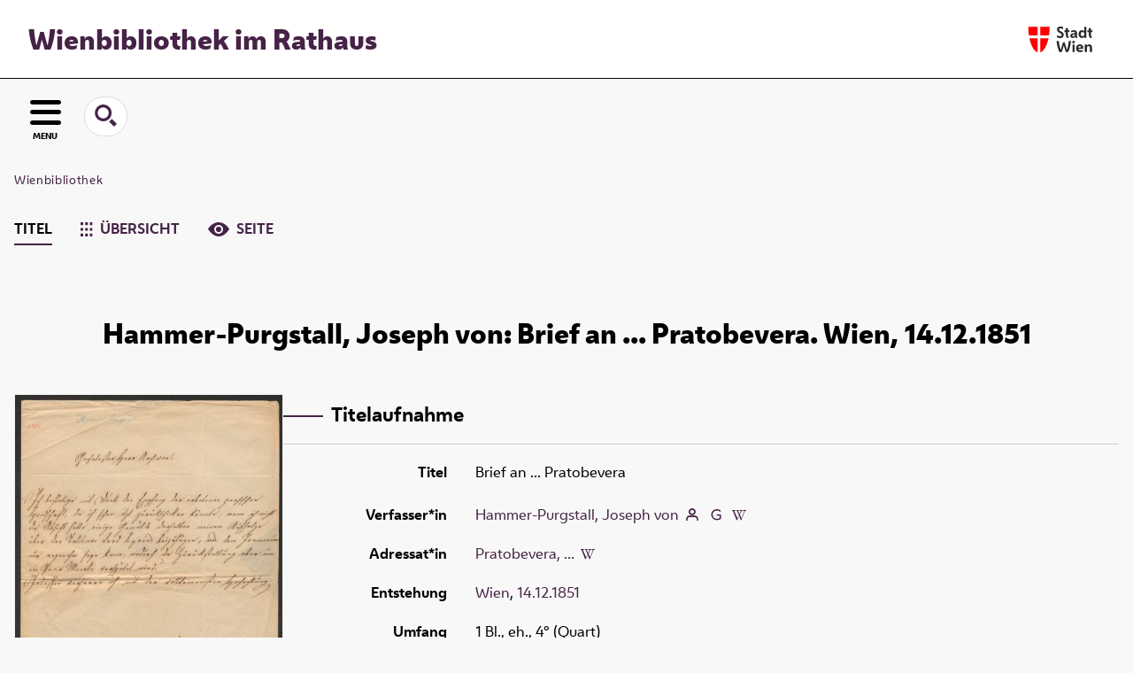

--- FILE ---
content_type: text/html;charset=utf-8
request_url: https://digital.wienbibliothek.at/wbrobv02/content/titleinfo/4236921
body_size: 5551
content:
<!DOCTYPE html>
<html lang="de"><head><title>Wienbibliothek / Korrespondenzen / Brief an ... Pratobevera</title><meta name="twitter:image" content="http://digital.wienbibliothek.at/wbrobv02/download/webcache/304/4236922"><meta name="twitter:title" content="Hammer-Purgstall, Joseph von: Brief an ... Pratobevera. Wien, 14.12.1851"><meta property="og:site" content="Wienbibliothek / Korrespondenzen"><meta property="og:url" content="http://digital.wienbibliothek.at/wbrobv02/4236921"><meta property="og:type" content="book"><meta property="og:title" content="Brief an ... Pratobevera"><meta property="og:author" content="Hammer-Purgstall, Joseph von  "><meta property="book:release_date" content="1851"><meta property="og:image" content="http://digital.wienbibliothek.at/wbrobv02/download/webcache/304/4236922"><meta property="og:image:width" content="304"><meta property="og:image:height" content="378"><meta http-equiv="Content-Type" content="xml; charset=UTF-8"><meta name="viewport" content="width = device-width, initial-scale = 1"><meta name="description" content="Wienbibliothek / Korrespondenzen. Hammer-Purgstall, Joseph von: Brief an ... Pratobevera. Wien, 14.12.1851"><meta lang="de" content=""><link rel="shortcut icon" href="/wbrobv02/domainimage/favicon.ico" type="image/x-icon"><link rel="alternate" type="application/rss+xml" title="Wienbibliothek / Korrespondenzen" href="/wbrobv02/rss"><link type="text/css" href="/css/wbr-prod-balancer_front1.wbrobv02_content.css?-2452207995562617986" rel="stylesheet"><link type="text/css" href="/domainresource/static/scripts/selectize.css" rel="stylesheet"><script src="/thirdparty/jquery-3.6.0.min.js">&#160;</script><script defer src="/static/scripts/main.js">&#160;</script><script defer src="/static/scripts/common.js">&#160;</script><script defer src="/static/scripts/fulltext.js">&#160;</script><script defer src="/static/scripts/widgets.js">&#160;</script><script defer src="/static/scripts/base05.js">&#160;</script><script defer src="/static/scripts/titleinfo.js">&#160;</script><script type="text/javascript" src="/domainresource/static/scripts/custom.js"></script></head><body style="" class="bd-guest   bd-flexLayout  bd-r-wbr bd-m- bd-wbrobv02  bd-retro bd-content bd-portal bd-metadata bd-portal-titleinfo bd-metadata-titleinfo bd-content-titleinfo bd-content-titleinfo-4236921 bd-list-rows bd-book"><span style="display:none" id="meta"><var id="tree">&#160;<var id="map-tiles" value="https://{a-b}.tile.openstreetmap.fr/hot/{z}/{x}/{y}.png" class=" places"> </var><var id="map-zoomAdjust" value="0" class=" places"> </var><var id="timeout" value="3600" class=" sessionsys"> </var><var id="name" value="wbrobv02" class=" domain"> </var><var id="relativeRootDomain" value="wbr" class=" domain"> </var><var id="pathinfo" value="/wbrobv02/content/titleinfo/4236921" class=" request"> </var><var id="fulldata" value="false" class=" domain"> </var><var id="search-linkDetailedsearchScope" value="domain" class=" templating"> </var><var id="class" value="content" class=" request"> </var><var id="classtype" value="portal" class=" request"> </var><var id="tab" value="titleinfo" class=" request"> </var><var id="id" value="4236921" class=" request"> </var><var id="leftColToggled" value="false" class=" session"> </var><var id="facetFilterToggled" value="false" class=" session"> </var><var id="topheight" value="80" class=" session"> </var><var id="bottomheight" value="20" class=" session"> </var><var id="bodywidth" value="1000" class=" session"> </var><var id="centercolwidth" value="0" class=" session"> </var><var id="middlerowheight" value="476" class=" session"> </var><var id="numberOfThumbs" value="20" class=" session"> </var><var id="clientwidth" value="1000" class=" session"> </var><var id="fullScreen" value="false" class=" session"> </var><var id="staticWidth" value="false" class=" session"> </var><var id="rightcolwidth" value="220" class=" session"> </var><var id="leftcolwidth" value="200" class=" session"> </var><var id="zoomwidth" value="600" class=" session"> </var><var id="mode" value="w" class=" session"> </var><var id="initialized" value="false" class=" session"> </var><var id="sizes" value="128,1200,2000,0,1000,304,1504,504,800" class=" webcache"> </var><var id="availableZoomLevels" value="304,504,800,1000,1504,2000" class=" webcache"> </var><var id="js-toggleMobileNavi" value="None" class=" templating"> </var><var id="fullscreen-fullzoomOnly" value="false" class=" templating"> </var><var id="css-mobileMin" value="16384px" class=" templating"> </var><var id="tei-on" value="false" class=" templating"> </var><var id="search-alertIfEmpty" value="true" class=" templating"> </var><var id="search-quicksearchScope" value="domain" class=" templating"> </var><var id="search-toggleListMinStructs" value="3" class=" templating"> </var><var id="search-highlightingColor" value="00808066" class=" templating"> </var><var id="layout-wrapperMargins" value="main" class=" templating"> </var><var id="layout-useMiddleContentDIV" value="false" class=" templating"> </var><var id="layout-navPortAboveMiddleContentDIV" value="false" class=" templating"> </var><var id="navPort-align" value="center" class=" templating"> </var><var id="navPort-searchTheBookInit" value="closed" class=" templating"> </var><var id="navPath-pageviewStructureResize" value="js" class=" templating"> </var><var id="layout-useLayout" value="flexLayout" class=" templating"> </var><var id="listNavigation-keepToggleState" value="false" class=" templating"> </var><var id="fullscreen-mode" value="None" class=" templating"> </var><var id="groups" value="guest" class=" user"> </var></var><var id="client" value="browser">&#160;</var><var id="guest" value="true">&#160;</var><var class="layout" id="colleft" value="titleinfo,">&#160;</var><var class="layout" id="colright" value="">&#160;</var></span><div id="main" class="divmain "><div id="topParts" class=""><a class="screenreaders" href="#leftParts">zum Hauptmen&#252;</a><a class="screenreaders" href="#centerParts">zum Inhalt</a><header role="banner" class=""><div id="defaultTop" class="wiki wiki-top defaultTop wiki-defaultTop defaultTop "><div id="topProject">
  <h1><a href="/" title="Zur Startseite">Wienbibliothek im Rathaus</a></h1>
</div>

<div id="topLogo"><a href="https://www.wien.gv.at" title="Zur Startseite der Stadt Wien">&#160;</a></div></div><div id="mobileTop" class="defaultTop"><div class="main"><div id="topLogo"><a href="/" title="Zur Startseite der Stadt Wien">&#160;</a></div><div id="topProject">
  <h1><a href="/" title="Zur Startseite">Wienbibliothek im Rathaus</a></h1>
</div></div><div class="topLiner"><div class="vlsControl vl-mobile-top"><div class="button top-toggler large flat noborder searchglass searchbox toggle"><span style="font-size:0">&#160;</span></div><div title="Men&#252;" class="button custom-menu-layer top-toggler large flat noborder contents toggle leftParts"><span style="">MENU</span></div></div></div><div class="addbox"><div class="searchbox totoggle"><form method="get" onsubmit='return alertIfEmpty("mobileQuicksearch")' name="searchBox" class="searchform" id="mobilequickSearchform" action="/wbrobv02/search/quick"><a class="textlink   " id="searchexpert" href="/wbrobv02/search"><span>Detailsuche</span></a><div id="mqs-wrap"><label class="screenreaders" for="mobileQuicksearch">Schnellsuche: </label><span class="button large edge slim flat noborder searchglass glassindic"><span style="display:none">&#160;</span></span><input type="text" id="mobileQuicksearch" name="query" class="quicksearch" onfocus="this.value=''" style="" placeholder="Suche " value="" preset="" msg="Bitte mindestens einen Suchbegriff eingeben."></div><button type="submit" id="quicksearchSubmit" class=" button large edge slim flat noborder searchglass"><span class="hidden">OK</span></button></form></div><div class="contents"><div class="vlsControl vl-mobile-top togglers"><div class="button list-toggler large flat noborder toggle leftParts" title="Men&#252;">Men&#252;</div></div></div></div></div></header></div><div id="middleParts" class=""><div id="leftParts" class="leftcol"><a class="screenreaders" name="leftParts">&#160;</a><div id="leftContent"><nav role="navigation"><div id="firstClassificationLevel" class="menusection"><h4 class="menuheader menuheader-sel" id=""><div>Klassifikation</div></h4><div class="menubox menubox"><ul class="vl-nav nav"><li class="col-xs-12 col-sm-6 col-md-4 col-lg-3"><a class="submenu first " href="/nav/classification/2691617"><span>Lesesaal der W&#252;nsche</span></a></li><li class="col-xs-12 col-sm-6 col-md-4 col-lg-3"><a class="submenu " href="/nav/classification/2612506">Adressb&#252;cher</a></li><li class="col-xs-12 col-sm-6 col-md-4 col-lg-3"><a class="submenu " href="/nav/classification/2612530">(Stadt-)Geschichte und Ereignisse</a></li><li class="col-xs-12 col-sm-6 col-md-4 col-lg-3"><a class="submenu " href="/nav/classification/2612532"><span>Stadtpl&#228;ne und -karten</span></a></li><li class="col-xs-12 col-sm-6 col-md-4 col-lg-3"><a class="submenu " href="/nav/classification/2612533">Orte</a></li><li class="col-xs-12 col-sm-6 col-md-4 col-lg-3"><a class="submenu " href="/nav/classification/2612534">Personen</a></li><li class="col-xs-12 col-sm-6 col-md-4 col-lg-3"><a class="submenu " href="/nav/classification/2612536">Wirtschaft und Verkehr</a></li><li class="col-xs-12 col-sm-6 col-md-4 col-lg-3"><a class="submenu " href="/nav/classification/2612535">Kultur und Literatur</a></li><li class="col-xs-12 col-sm-6 col-md-4 col-lg-3"><a class="submenu " href="/nav/classification/2612537">Alltagsleben</a></li><li class="col-xs-12 col-sm-6 col-md-4 col-lg-3"><a class="submenu " href="/nav/classification/2674820">Musik</a></li><li class="col-xs-12 col-sm-6 col-md-4 col-lg-3"><a class="submenu " href="/nav/classification/2612538"><span>Buch- und Verlagswesen</span></a></li><li class="col-xs-12 col-sm-6 col-md-4 col-lg-3"><a class="submenu " href="/nav/classification/2612539">Stadtverwaltung</a></li><li class="col-xs-12 col-sm-6 col-md-4 col-lg-3"><a class="submenu sel " href="/wbrobv02"><span>Korrespondenzen</span></a></li><li class="col-xs-12 col-sm-6 col-md-4 col-lg-3"><a class="submenu " href="/wbrparte">Partezettel</a></li><li class="col-xs-12 col-sm-6 col-md-4 col-lg-3"><a class="submenu last " href="/vermaehlung"><span>Verm&#228;hlungsanzeigen</span></a></li></ul></div></div></nav></div></div><div id="centerParts" class="maincol "><main role="main" class=""><img alt="" style="position:absolute;left:-9999px" id="cInfo" width="0" height="0"><nav role="navigation" class="wr-portalBreadcrumbs"><div class="portalBreadcrumbs noListNavigation-margin"><div class="contentWrapper"><a class="item" href="/">Wienbibliothek</a></div></div></nav><nav class="navPort   "><ul id="navPort" class="nav-inline navPort-metadata navPort-content-titleinfo"><li class="viewCtrl_sel  tab-titleinfo firstCtrl tab-metadata-titleinfo" id="tab-content-titleinfo"><span><i class="cap tab">Titel</i><i class="cap abbrTab __tabTitleinfoAbbr">Titel</i></span></li><li class="viewCtrl  tab-thumbview evenCtrl tab-content tab-metadata-thumbview" id="tab-content-thumbview"><a href="/wbrobv02/content/thumbview/4236922"><img class="tabicon" src="/domainresource/static/graphics/tabicons/tiles.svg"><i class="cap tab">&#220;bersicht</i><i class="cap abbrTab __tabThumbviewAbbr">Thumbs</i></a></li><li class="viewCtrl  tab-pageview lastCtrl tab-content tab-metadata-pageview" id="tab-content-pageview"><a href="/wbrobv02/content/pageview/4236922"><img class="tabicon" src="/domainresource/static/graphics/tabicons/view.svg"><i class="cap tab">Seite</i><i class="cap abbrTab __tabPageviewAbbr">Seite</i></a></li></ul></nav><div id="titleHeader" class="structureTitleHeader "><div>Hammer-Purgstall, Joseph von: Brief an ... Pratobevera. Wien, 14.12.1851</div></div><div id="div-titleinfo" class="datacol type_book"><div id="titleinfo" class="csslayout " lang="de"><div id="titleInfoImage" class="" style=""><div class="wr"><a class="imgLink" href="/wbrobv02/content/pageview/4236922"><img alt="Zur Seitenansicht" border="0" src="/wbrobv02/image/largethumb/4236922" width="304" height="378"></a><div id="titleinfoImageAdd"><a class="imgLink" href="/wbrobv02/content/pageview/4236922"><span class="view">&#160;</span><span>Im Viewer ansehen</span></a></div></div></div><div id="titleInfoData" class="titleInfoData titleinfoPart-right"><div id="titleInfoMetadata" class="titleInfo columns"><h1 class="mainheader " id=""><div class="headertext "><div class="" id="">Titelaufnahme</div></div></h1><ul class="nav"><li class="cols" id="mods_titleInfoTitleNotType"><div class="name title ">Titel</div><div class="value title "><div class="valueDiv"><span class="mods-title">Brief an ... Pratobevera</span></div></div></li><li class="cols" id="mods_name-roleTerm_Author"><div class="name mods_name">Verfasser*in</div><div class="value mods_name"><span class="mods-item mods-name"><a id="bib.personalName" class="personalName" href="/wbrobv02/search?operation=searchRetrieve&amp;query=bib.personalName%3D%22Hammer-Purgstall%2C%20Joseph%20von%22%20and%20vl.domain%3Dwbrobv02%20sortBy%20dc.title%2Fasc" title="Suche nach: Autor / Beteiligte = Hammer-Purgstall, Joseph von">Hammer-Purgstall, Joseph von</a> <a href="/name/view/2985562" class="nidnLink viewId vlIcon person" title="zur Person"><span class="ln-ico ln-autor"></span></a> <a class="vlIcon" title="In der Gemeinsamen Normdatei der DNB nachschlagen" href="http://d-nb.info/gnd/118545426" target="_blank"><span class="ln-ico ln-dnb"></span></a> <a id="wikipediaLink" class="vlIcon" target="_blank" href="http://www.geschichtewiki.wien.gv.at/Joseph_von_Hammer-Purgstall" title="Im Wien Geschichte Wiki suchen nach Joseph von Hammer-Purgstall"><span class="ln-ico ln-wiki"></span></a></span> </div></li><li class="cols" id="mods_name-roleTerm_Recipient"><div class="name mods_name">Adressat*in</div><div class="value mods_name"><span class="mods-item mods-name"><a id="bib.personalName" class="personalName" href="/wbrobv02/search?operation=searchRetrieve&amp;query=bib.personalName%3D%22Pratobevera%2C%20...%22%20and%20vl.domain%3Dwbrobv02%20sortBy%20dc.title%2Fasc" title="Suche nach: Autor / Beteiligte = Pratobevera, ...">Pratobevera, ...</a> <a id="wikipediaLink" class="vlIcon" target="_blank" href="http://www.geschichtewiki.wien.gv.at/..._Pratobevera" title="Im Wien Geschichte Wiki suchen nach ... Pratobevera"><span class="ln-ico ln-wiki"></span></a></span> </div></li><li class="cols" id="mods_originInfoNotEditionElectronicEdition"><div class="name ">Entstehung</div><div class="value "><a id="bib.originPlace" class="" href="/wbrobv02/search?operation=searchRetrieve&amp;query=(bib.originPlace%3D%22Wien%22)%20and%20vl.domain%3Dwbrobv02%20sortBy%20dc.title%2Fasc" title="Suche nach: Ort = Wien">Wien</a>, <a id="dc.date" class="" href="/wbrobv02/search?operation=searchRetrieve&amp;query=dc.date%3D%221851%22%20and%20vl.domain%3Dwbrobv02%20sortBy%20dc.title%2Fasc" title="Suche nach: Jahr = 1851">14.12.1851</a></div></li><li class="cols" id="mods_physicalDescriptionExtent"><div class="name ">Umfang</div><div class="value "><span class="mods-item mods-extent">1 Bl., eh., 4&#176; (Quart)</span> </div></li><li class="cols" id="mods_noteNotType"><div class="name modsNote">Anmerkung</div><div class="value modsNote"><div class="valueDiv-3  mods-note">Adresse; Siegel</div><div class="valueDiv-3  mods-note">Incipit: Ich best&#228;tige mit Dank den</div></div></li><li class="cols" id="mods_IdentifierUrn"><div class="name ">URN</div><div class="value "><span>urn:nbn:at:AT-WBR-721615&#160;</span><a class="vlIcon" href="/wbrobv02/wiki/identifier/urnresolving?urn=urn:nbn:at:AT-WBR-721615"><span class="ln-ico ln-info"></span></a></div></li></ul></div></div><div id="titleInfoAddData" class="titleInfoData"><div class="titleInfo titleAdd columns " id="titleInfoLinkActions"><div class="subheader" role="heading">Links</div><ul class="nav"><li class="cols"><div class="name titleinfoLinkAction">Nachweis</div><div id="titleinfoLinksOpac" class="value titleinfoLinkAction"><div class="opacLink" style="padding-bottom:0"><span class="ln-ico ln-info"></span><span class="hide-underlined">&#160;</span><a href="https://permalink.obvsg.at/wbr/AC15892724" target="_blank" class="external"><span>Katalog der Wienbibliothek im Rathaus</span></a></div></div></li><li class="cols"><div class="name titleinfoLinkAction">Archiv</div><div id="titleinfoLinksArchive" class="value titleinfoLinkAction"><span class="ln-ico ln-oai"></span><span class="hide-underlined">&#160;</span><a id="archiveOAI" title="OAI-Quelle" target="_blank" href="/wbrobv02/oai/?verb=GetRecord&amp;metadataPrefix=mets&amp;identifier=4236921"><span>METS (OAI-PMH)</span></a></div></li><li class="cols"><div class="name titleinfoLinkAction">IIIF</div><div id="titleinfoLinksI3F" class="value titleinfoLinkAction"><span class="I3FManifestLink"><span class="ln-ico ln-iiif"></span><span class="hide-underlined">&#160;</span><a target="iiif-manifest" href="/i3f/v20/4236921/manifest">IIIF-Manifest</a></span></div></li></ul></div><div class="titleInfo titleAdd columns " id="titleinfoResources"><div class="subheader" role="heading">Download</div><ul class="nav"><li><div class="content classic" style=""><div><div class="resource block"><span class="fl-ico icon-file-pdf"></span><span class="hide-underlined">&#160;</span><a class="reslink downloadPdf" href="/wbrobv02/download/pdf/4236921" target=""><span class="caption full">Brief an ... Pratobevera</span><span class="ext"> [<span class="filesize">543,58 kb</span>]</span></a></div><span class="resource"><span class="fl-ico icon-file-ris"></span><span class="hide-underlined">&#160;</span><a class="reslink downloadRis" href="/wbrobv02/download/format/ris/4236921" target="_blank"><span class="caption full uppercase">ris</span></a></span></div></div></li></ul></div><div class="titleInfo titleAdd columns " id="displayLicenseInfo"><div class="subheader" role="heading">Nutzungsbedingungen</div><ul class="nav"><li class="cols"><div class="name ">Lizenz</div><div id="" class="value "><a href="https://creativecommons.org/publicdomain/mark/1.0/deed.de" target="_blank" rel="license" class="external">Public Domain Mark 1.0</a></div></li><li class="cols"><div class="name licenseTerms">Nutzung</div><div id="" class="value licenseTerms"><licenseTerms parser="html5" syntax="md" comment="" domain="wbr" updateTS="2023-06-23T20:36:46" otid="4601585" subtype="52" datatype="2" releasepoint="" checkpoint="" caption="license/terms/1" fspath="" identifier="license/terms/1"><p>Dieses Objekt steht frei zum Download zur Verf&#252;gung. Im Rahmen der &#252;blichen wissenschaftlichen Gepflogenheiten wird bei einer Vervielf&#228;ltigung oder Verwertung der Bilder um Quellenangabe und um Namensnennung der Wienbibliothek im Rathaus als besitzende Institution gebeten.</p></licenseTerms></div></li><li class="cols"><div class="name sourceDescription">Quellenangabe</div><div id="" class="value sourceDescription">Hammer-Purgstall, Joseph von: Brief an ... Pratobevera. Wien, 14.12.1851. Wienbibliothek im Rathaus, <span class="signature">H.I.N.-129841</span>,  <a href="https://resolver.obvsg.at/urn:nbn:at:AT-WBR-721615">https://resolver.obvsg.at/urn:nbn:at:AT-WBR-721615</a> / Public Domain Mark 1.0</div></li></ul></div></div></div></div><var id="publicationID" value="4236921" class="zoomfullScreen"> </var><var id="mdlistCols" value="false"> </var><var id="isFullzoom" value="false" class="zoomfullScreen"> </var><var id="employsPageview" value="true" class="pagetabs"> </var><var id="webcacheSizes" value="128,304,504,800,1000,1200,1504,2000"> </var><var id="navLastSearchUrl" value=""> </var></main></div></div><div id="bottomParts" class=""><footer role="contentinfo" class=""><div id="custom-footer" class="wiki wiki-bottom custom-footer wiki-custom-footer customFooter "><div class="impr">
  <a id="linkImprint" class=" textlink" href="/wiki/imprint" scope="root">Impressum</a>
  |
  <a id="linkPrivacy" class=" textlink" href="/wiki/privacy" scope="root">Datenschutz</a>
  |
  <a id="linkContact" class=" textlink" href="/wiki/contact" scope="root">Kontakt</a>
</div>

<div class="wb-dg">&#169; Wienbibliothek Digital 2026 </div>

<div class="wb-at">
    <a href="http://www.wienbibliothek.at">www.wienbibliothek.at</a>
</div></div><div class="footerContent" id="footerContent"><span class="f-links-vls"><a id="footerLinkVLS" target="_blank" href="http://www.semantics.de/produkte/visual_library/">Visual Library Server 2026</a></span></div></footer></div></div></body></html>

--- FILE ---
content_type: image/svg+xml
request_url: https://digital.wienbibliothek.at/domainresource/static/graphics/tabicons/tiles.svg
body_size: 108
content:
<svg fill="#462346" id="Layer_1" data-name="Layer 1" xmlns="http://www.w3.org/2000/svg" viewBox="0 0 18 20"><title>Artboard 11</title><path d="M7,12h4V8H7Zm0,8h4V16H7ZM7,4h4V0H7ZM0,20H4V16H0Zm0-8H4V8H0ZM0,4H4V0H0Zm14,8h4V8H14ZM14,0V4h4V0Zm0,20h4V16H14Z"/></svg>

--- FILE ---
content_type: application/javascript
request_url: https://digital.wienbibliothek.at/static/scripts/fulltext.js
body_size: 2727
content:
var fulltextLinks = {}

function loadFulltexts(a, onDone) {
  ids = ''
  //~ get the parentElement of our Links - an ul under sesssionSearchData on pageview, a li under searchResult
  if ($('.request#tab').attr('value') == 'pageview') {
    el = a.closest('ul')
  } else {
    el = a.closest('li')
  }
  el.find('a.fthtext').each(function () {
    // data already fetched previously async
    if ($(this).children('span').length == 0) {
      // so we filter here again explicitly
      otid = $(this).attr('id')
      if (ids == '') {
        ids = otid
      } else {
        ids = ids + ',' + otid
      }
      fulltextLinks[otid] = $(this)
    }
  })

  if (ids == '') {
    // called and complete because fetched previously
    if (onDone) onDone()
  } else {
    if ($('.request#tab').attr('value') != 'pageview') {
      a.prepend(
        '<img style="float:right" class="loadindicator" width="15" height="15" src="/static/graphics/ajax-loader16.gif"/>'
      )
    }
    $.get('/search/fulltexts?ids=' + ids, function (data) {
      $('fulltext', data).each(function () {
        ft = $(this)
        hits = $('hit', this)
        ftLink = fulltextLinks[ft.attr('id')]
        ftLink.text() !== '' ? ftLink.text('') : 0 // do empty structs
        hits.each(function (i) {
          txt = ''
          texts = $('text', this)
          texts.each(function (i) {
            textEl = $(this)
            isHit = textEl.attr('hit') == 'true'
            text = textEl.text()
            if (!isHit) {
              if (i == 0) text = text.replace(/^[.,;:"\-+!?]*/, '')
              else if (i == texts.length - 1) text = text.replace(/[.,;:"\-+!?]*$/, '')
            }
            cls = isHit ? ' searchterm' : ' plain'
            txt += '<span class="' + cls + '">' + text + '</span>'
          })
          sStart = '' // '<div>'
          sEnd = i < hits.length - 1 ? ' [...] ' : '' // '</div>'
          ftLink.append(sStart + txt + sEnd)
        })
      })
      $('img.loadindicator', a).remove()
      if (onDone) onDone()
    })
  }
}

function initGeometryInteraction() {
  /* find all hocr lines and run zoom (onclick) in openlayers
   */
  let getBoundingBox = (line) => {
    // calculate min/max line bounding box from words
    let words = line.find('span.ocrx_word')
    if (words.length == 0) return

    let [x1, y1, x2, y2] = [Infinity, Infinity, 0, 0]
    words.each((i, w) => {
      let vlBbox = $(w).attr('data-hocr')
      try {
        let bbox = vlBbox
          .split(' ')
          .slice(1)
          .map((e) => parseInt(e))

        x1 = Math.min(x1, bbox[0])
        y1 = Math.min(y1, bbox[1])
        x2 = Math.max(x2, bbox[2])
        y2 = Math.max(y2, bbox[3])
      } catch (e) {
        log(e)
      }
    })
    return [x1, y1, x2, y2]
  }

  $('span.ocr_line').each(function () {
    let line = $(this)

    line.mouseenter(() => {
      let bbox = getBoundingBox(line)
      if (bbox) {
        // declared in zoom.js
        zoomviewController.updateHighlightingBoundingBox(bbox)
      }
    })
    line.mouseleave(() => {
      // declared in zoom.js
      zoomviewController.updateHighlightingBoundingBox([0, 0, 0, 0])
    })
    line.click((e) => {
      const link = e.target.closest('a') || e.target.closest('.popover-target') // exclude links
      if (link) return
      let bbox = getBoundingBox(line)
      if (bbox) {
        // declared in zoom.js
        zoomviewController.zoomToBoundingBox(bbox)
      }
    })
  })
}

/* pagetext data-vl-glossary popover */

const truncateHTML = (html, limit = 300) => {
  let d = document.createElement('div')
  d.innerHTML = html
  let o = '',
    l = 0
  const w = (t) => {
    let c = t.childNodes
    for (let n of c) {
      if (l >= limit) return
      if (n.nodeType === 3) {
        let s = n.textContent
        if (l + s.length <= limit) {
          o += s
          l += s.length
        } else {
          let r = s.slice(0, limit - l).replace(/\s+\S*$/, '')
          o += r
          l = limit
          return
        }
      } else {
        let tag = n.cloneNode(false)
        o += tag.outerHTML.replace(/><\/.+?>/, '')
        w(n)
        o += `</${n.nodeName.toLowerCase()}>`
      }
    }
  }
  w(d)
  return l < html.replace(/<[^>]+>/g, '').length ? o + '…' : o
}

function unescapeHTML(str) {
  const div = document.createElement('div')
  div.innerHTML = str
  return div.textContent
}
$('.popover-trigger').on('click', function (e) {
  let el = $(e.target).closest('a')
  let id = el.attr('data-vl-glossary')
  $.getJSON('/api/glossary/getGlossaryDetails?otid=' + id).done(function (data) {
    let target = el.next('.popover-target')
    let fields = $('.glossary#navigation-getGlossaryDetails').attr('value').split(',')
    let fieldname = fields[0]
    // .includes - see how this might develop to
    let text = fields.includes('disclaimer')
      ? data.glossaryDetails.disclaimer
      : fields.includes('definition')
      ? truncateHTML(unescapeHTML(data.glossaryDetails.definition), 300)
      : ''

    let hasText = text !== 'undefined'
    text = hasText ?
      text : 'we\'re sorry - no entry given'
    cap = hasText ?
      data.glossaryDetails.caption : ''
    target.find('.cont').addClass(fieldname).html(text)
    let entry = target.find('.entry.glossary')
    if (cap == '') {
      $(entry).prev('span.entry').remove()
      $(entry).remove()
    } else {
        entry.html(cap)
        ref = entry.attr('href')
        ref = ['/', data.glossaryDetails.routingPrefix, ref].join('')
        entry.attr('href', ref)
      }
      target.toggleClass('visible')
  })
})

$('.popover-target .close').on('click', function () {
  this.closest('.popover-target').classList.toggle('visible')
})

$(document).ready(function () {
  // inbook content/search
  if ($('.request#tab').attr('value') == 'search') {
    var scrollIntervalID = -1
    var unloadedImages = $('img.lazyload')
    var threshhold = 0

    for (i = 0; i < unloadedImages.length; i++) {
      unloadedImages[i].topVal = $(unloadedImages[i]).offset().top
    }

    // lazy load images if they are scrolled into view
    var loadImages = function () {
      fold = $(window).height() + $(window).scrollTop()
      //~ alert(unloadedImages.length);
      for (i = 0; i < unloadedImages.length; i++) {
        needsLoad = unloadedImages[i].topVal < fold + threshhold
        if (needsLoad && !unloadedImages[i].loaded) {
          var img = $(unloadedImages[i])
          img.attr('src', img.attr('src_'))
          img.removeAttr('src_')
          img.parent().after('<span class="loadIndicator">loading...</span>')
          img.on('load', function () {
            $('span.loadIndicator', $(this).parent().parent()).hide()
          })
          unloadedImages[i].loaded = true
        }
      }
      clearInterval(scrollIntervalID)
    }
    var triggerlazyLoad = function () {
      clearInterval(scrollIntervalID)
      scrollIntervalID = setInterval(loadImages, 300)
    }

    $(window).resize(triggerlazyLoad)
    $(window).scroll(triggerlazyLoad)

    //initial execution
    triggerlazyLoad()
  }

  if ($('.request#tab').attr('value') == 'pagetext') {
    initGeometryInteraction()
    //$('.ocrx_word, .ocrx_block').removeAttr('title')
  }

  //~ inbookSearch
  $('#inbookSearch').submit(function () {
    if ($('#inputSearchTheBook').val() == '') {
      alertIfEmpty()
      return false
    }
    var op = $('input[name=operation]', this)
    if (op.length > 0) {
      var query = $('input[name=query]', this).val()
      var id = op.attr('id')
      var cql = 'dc.fulltext=' + query + ' and metadataID=' + id
      location.href = '/search?operation=searchRetrieve&query=' + cql
      return false
    }
  })
})


--- FILE ---
content_type: application/javascript
request_url: https://digital.wienbibliothek.at/domainresource/static/scripts/custom.js
body_size: 127
content:

$(function() {
	$('select.change').selectize({maxOptions: 10000});
    $('.selectize-input input').prop('readonly', true)

});
$(document).ready(function() {
  var listNav = $('main > #listNavigation')
  if (listNav.length && $('nav[content=sort]').length) {
    listNav.detach().appendTo('nav[content=sort]')
  }
})



--- FILE ---
content_type: application/javascript
request_url: https://digital.wienbibliothek.at/static/scripts/widgets.js
body_size: 587
content:
document.addEventListener('DOMContentLoaded', function () {
  // More Widget
  document.querySelectorAll('.more-toggle').forEach(function (button) {
    button.addEventListener('click', function () {
      var container = this.parentNode
      var content = container.querySelector('.more-content')
      var moreText = button.querySelector('.more')
      var lessText = button.querySelector('.less')
      if (container.classList.contains('open')) {
        content.style.maxHeight = '0'
        moreText.style.display = 'inline'
        lessText.style.display = 'none'
        container.classList.remove('open')
      } else {
        content.style.maxHeight = content.scrollHeight + 'px'
        moreText.style.display = 'none'
        lessText.style.display = 'inline'
        container.classList.add('open')
      }
    })
  })

  // Carousel Widget
  document.querySelectorAll('.widget-carousel').forEach(function (carousel) {
    var track = carousel.querySelector('.carousel-slides')
    var items = track ? Array.from(track.children) : []
    var prevBtn = carousel.querySelector('.carousel-nav-prev')
    var nextBtn = carousel.querySelector('.carousel-nav-next')
    var indicators = carousel.querySelectorAll('.carousel-indicator')
    if (!track || !items.length) return

    var total = items.length
    var current = 0

    function show(idx) {
      items.forEach(function (item, i) {
        if (i === idx) item.classList.add('active')
        else item.classList.remove('active')
      })
      if (indicators.length) {
        indicators.forEach(function (dot, i) {
          dot.classList.toggle('active', idx === i)
        })
      }
    }

    function goTo(idx) {
      if (idx < 0) idx = total - 1
      if (idx >= total) idx = 0
      current = idx
      show(current)
    }

    if (prevBtn) {
      prevBtn.addEventListener('click', function (e) {
        e.preventDefault()
        goTo(current - 1)
      })
    }
    if (nextBtn) {
      nextBtn.addEventListener('click', function (e) {
        e.preventDefault()
        goTo(current + 1)
      })
    }
    if (indicators.length) {
      indicators.forEach(function (dot, i) {
        dot.addEventListener('click', function () {
          goTo(i)
        })
      })
    }
    show(current)
  })
})


--- FILE ---
content_type: image/svg+xml
request_url: https://digital.wienbibliothek.at/domainresource/static/graphics/tabicons/view.svg
body_size: 128
content:
<svg fill="#462346" id="Layer_1" data-name="Layer 1" xmlns="http://www.w3.org/2000/svg" viewBox="0 0 24 16"><title>Artboard 11</title><path d="M17,8a5,5,0,1,0-5,5A5,5,0,0,0,17,8Zm7-.45S19.75,16,12,16C4.83,16,0,7.55,0,7.55S4.45,0,12,0,24,7.55,24,7.55ZM15,8a3,3,0,1,1-3-3A3,3,0,0,1,15,8Z"/></svg>